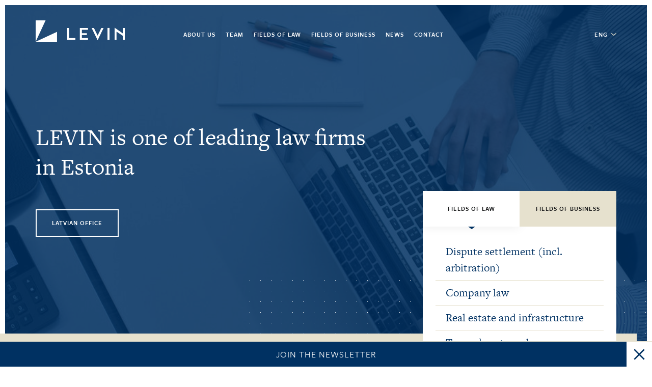

--- FILE ---
content_type: text/html; charset=utf-8
request_url: https://levinlaw.ee/
body_size: 9319
content:
<!DOCTYPE html>
<html class="public" lang="en">
<head prefix="og: http://ogp.me/ns#">
  

  
<!--[if IE]><meta http-equiv="X-UA-Compatible" content="IE=edge"><![endif]-->


<meta http-equiv="Content-Type" content="text/html; charset=utf-8">
<meta name="viewport" content="width=device-width, initial-scale=1, maximum-scale=1, user-scalable=no">
<meta name="format-detection" content="telephone=no">



  <link rel="icon" href="/favicon.ico" type="image/x-icon">
  <link rel="shortcut icon" href="/favicon.ico" type="image/ico">
  <link rel="shortcut icon" href="/favicon.ico" type="image/x-icon">





<!--[if lt IE 9]><link href="/stylesheets/ie8.css" media="screen" rel="stylesheet" type="text/css" /><![endif]-->
<link href="/stylesheets/bootstrap.css" media="screen" rel="stylesheet" type="text/css" />
<link href="/stylesheets/bootstrap-theme.css" media="screen" rel="stylesheet" type="text/css" />
<link href="/stylesheets/main.css" media="screen" rel="stylesheet" type="text/css" />

<link rel="stylesheet" href="//static.voog.com/libs/edicy-search/latest/edicy-search.css">





<script type="text/javascript">
(function(d) {
  var tkTimeout=3000;
  if(window.sessionStorage){if(sessionStorage.getItem('useTypekit')==='false'){tkTimeout=0;}}
  var config = {
    kitId: 'alm2och',
    scriptTimeout: tkTimeout
  },
  h=d.documentElement,t=setTimeout(function(){h.className=h.className.replace(/\bwf-loading\b/g,"")+"wf-inactive";if(window.sessionStorage){sessionStorage.setItem("useTypekit","false")}},config.scriptTimeout),tk=d.createElement("script"),f=false,s=d.getElementsByTagName("script")[0],a;h.className+="wf-loading";tk.src='//use.typekit.net/'+config.kitId+'.js';tk.async=true;tk.onload=tk.onreadystatechange=function(){a=this.readyState;if(f||a&&a!="complete"&&a!="loaded")return;f=true;clearTimeout(t);try{Typekit.load(config)}catch(e){}};s.parentNode.insertBefore(tk,s)
})(document);
</script>


<script src="/javascripts/modernizr-custom.min.js"></script>
<script src="https://code.jquery.com/jquery-3.1.1.min.js"></script>
<script src="/javascripts/bootstrap.js"></script>
<script src="/javascripts/js.cookie.min.js"></script>



<title>LEVIN</title>




<meta property="og:type" content="website">
<meta property="og:url" content="https://levinlaw.ee/en">
<meta property="og:title" content="LEVIN">
<meta property="og:site_name" content="LEVIN">





  <meta property="og:image" content="https://levinlaw.ee/photos/glikman_alvin_levin_fb_share2.png">
  <meta property="og:image:type" content="image/png">
  <meta property="og:image:width" content="1200">
  <meta property="og:image:height" content="630">





 <meta property="og:description" content="LEVIN on üks juhtivaid advokaadibüroosid Eestis. Meie meeskond on kujunenud mitmete Eesti õigusmaastikul tuntud ja hinnatud ekspertide abiga. ">
  <meta name="description" content="LEVIN on üks juhtivaid advokaadibüroosid Eestis. Meie meeskond on kujunenud mitmete Eesti õigusmaastikul tuntud ja hinnatud ekspertide abiga. ">

<meta name="Author" content="NEWAY">











  <style>
  
  
  

    
  

  
  body > .background-color {
    background-color: ;
  }

  
  .container .background-color {
    background-color: rgb(255,255,255);
  }
</style>


</head>

<body class="front-page js-bg-picker-area  lang_en">




        <header>
  <div class="container">
    
    <div class="menu-place">
      <a href="/en" class="logo">
       
      </a>

      <button class="menu-btn js-menu-btn js-prevent-sideclick">
        <span class="menu-stripe">
          <span class="dot"></span>
          <span class="dot topcenter"></span>
          <span class="dot"></span>
        </span>
        <span class="menu-stripe">
          <span class="dot leftcenter"></span>
          <span class="dot"></span>
          <span class="dot rightcenter"></span>
        </span>
        <span class="menu-stripe">
          <span class="dot"></span>
          <span class="dot bottomcenter"></span>
          <span class="dot"></span>
        </span>

      </button>

      <nav class="menu-main js-menu-main js-popover js-prevent-sideclick">
        <ul class="menu">
  
  

  
    
    <li class="menu-item">
        

        
        
        
          
        
        

        
        
        
          
        
      
      
      <a  class="menu-link" href="/about-us">About us</a>
      
    </li>

  
    
    <li class="menu-item">
        

        
        
        
          
        
        

        
        
        
          
        
      
      
      <a  class="menu-link" href="/team">Team</a>
      
    </li>

  
    
    <li class="menu-item">
        

        
        
        
          
        
        

        
        
          <a data-as="2074946" data-ak="2074946" class="menu-link" href="/fields-of-law/dispute-settlement-incl-arbitration">Fields of law</a>
             
          
        
      
      
    </li>

  
    
    <li class="menu-item">
        

        
        
          <a data-as="2074948" data-ak="2074948" class="menu-link" href="/fieldsofbusiness/real-estate-planning-and-construction">Fields of business</a>
             
          
        
        

        
        
        
          
        
      
      
    </li>

  
    
    <li class="menu-item">
        

        
        
        
          
        
        

        
        
        
          
        
      
      
      <a  class="menu-link" href="/news">News</a>
      
    </li>

  
    
    <li class="menu-item">
        

        
        
        
          
        
        

        
        
        
          
        
      
      
      <a  class="menu-link" href="/contact">Contact</a>
      
    </li>

  
  <div class="mobilelang">
    
    
      
      <span clasS="lang_item">
       
        <a href="/et">EST</a>
        
      </span>
      
        <span class="lang_sep">|</span>
      
      
    
      
      <span clasS="lang_item">
       
        <a href="/en">ENG</a>
        
      </span>
      
      
    
    <div class="mobile_contact">
      
Phone: (+372) 686 0000<br>Fax: (+372) 686 0002<br>E-mail: info@levinlaw.ee<br>Address: Maakri 19/1, 10145 Tallinn, Eesti<br>



    </div>
  </div>
</ul>

      </nav>
    </div>

    <div class="lang-place">
      

      
        <nav class="menu-lang">
            
              
            
              
                <div class="lang-active">
                  ENG
                </div>
              
            
            <div class="other-langs">
              
                
                  
                    <a href="/et">EST</a>
                  
                
              
                
              
            </div>
        </nav>
      
    </div>
  </div>
</header>




        <main  data-search-indexing-allowed="true">
          <section class="top_place front">
            <div class="background-image">
              
                <div class="cover-image" style="background-image: url('//media.voog.com/0000/0040/1851/photos/ga_levin_pic2_tiny_large.jpg');"></div>
              
            </div>
            <div class="forslog">
              <div class="container ">
                <div class="slogan">
                    






<h1 style="text-align: left;"><span style="font-size: 47px;">


















<p>LEVIN is one of leading law firms in Estonia

</p>





<p></p></span></h1>







                    
                    <div class="custom-btn-wrapper">
                      <br><a href="http://levinlaw.lv" target="_blank" class="custom-btn">Latvian office</a>


                    </div>
                </div>
              </div>
            </div>
            <div class="introarea">
              <div class="container">
                <div clasS="introtext">
                  <div class="inner">
                    



























<p>Our team has
evolved with the help of various well-known and esteemed experts in the
Estonian legal services landscape.</p><a href="/about-us" target="_self" class="custom-btn">Read More</a>

                  </div>
                  
                  <div class="all_fields">
                    <div class="select_fields">
                      
                      
                      
                      
                        <div class="fieldselect active" data-select="1">Fields of law</div>
                      
                        <div class="fieldselect " data-select="2">Fields of business</div>
                       
                      
                    </div>
                    <div class="fields_list">
                      
                        <div style="display: block;" class="fields_1 field_item active">
                          
                            
                          
                            
                              <a href="/fields-of-law/dispute-settlement-incl-arbitration">Dispute
settlement (incl. arbitration)</a>  
                            
                          
                            
                          
                            
                              <a href="/fields-of-law/company-law">Company law</a>  
                            
                          
                            
                          
                            
                              <a href="/fields-of-law/real-estate-and-infrastructure">Real estate and
infrastructure</a>  
                            
                          
                            
                          
                            
                              <a href="/fields-of-law/tax-and-customs-law">Tax and customs
law</a>  
                            
                          
                            
                          
                            
                              <a href="/fields-of-law/restructuring-reorganisation-and-bankruptcy-law">Restructuring,
reorganisation and bankruptcy law</a>  
                            
                          
                            
                              <a href="/fields-of-law/financial-law-and-capital-markets-insurance">Financial law and
capital markets, insurance</a>  
                            
                          
                            
                              <a href="/fields-of-law/public-procurement">Public procurement</a>  
                            
                          
                            
                              <a href="/fields-of-law/competition-law">Competition law</a>  
                            
                          
                            
                              <a href="/fields-of-law/labour-law">Labour law</a>  
                            
                          
                            
                              <a href="/fields-of-law/intellectual-property-and-it-law">Intellectual property and IT law</a>  
                            
                          
                            
                              <a href="/fields-of-law/succession-and-family-law">Succession and
family law</a>  
                            
                          
                        </div>
                        
                      
                        <div style="display:none;" class="fields_2 field_item ">
                          
                            
                              <a href="/fieldsofbusiness/real-estate-planning-and-construction">Real estate, planning and construction</a>  
                            
                          
                            
                          
                            
                              <a href="/fieldsofbusiness/finance-investments-and-insurance">Finance, investments and insurance</a>  
                            
                          
                            
                          
                            
                              <a href="/fieldsofbusiness/start-up">Start-Up</a>  
                            
                          
                            
                          
                            
                              <a href="/fieldsofbusiness/energy">Energy</a>  
                            
                          
                            
                          
                            
                              <a href="/fieldsofbusiness/transportation-and-infrastructure">Transportation
and infrastructure</a>  
                            
                          
                            
                          
                            
                          
                            
                          
                            
                          
                            
                          
                            
                          
                            
                          
                        </div>
                        
                      
                    </div>
                  </div>
                  
                </div>
              </div>
            </div>
          </section>
          
          
            <section class="approval">
              <div class="container">
                
                <div class="titlearea">
                  <h3>
distinctions</h3>
                  <a href="/kliendi-kommentaarid-1"><span class="readmore">Read more</span></a>
                </div>
                <div class="approvals">
                    
                      <div class="approval_item">
                        <div class="comment_photo" style="background-image: url(//media.voog.com/0000/0040/1851/photos/Kredex.jpg)"><br></div>
                        <div class="info">
                          <h2>Mariko Rukholm</h2>
                          <div class="names">
                            board member
                          </div>
                        </div>
                        <div class="descript" data-intro="Law Office GLIKMAN ALVIN has been our partner in providing legal services since 2012. Law Office GLIKMAN ALVIN offers us legal advice in difficult legal matters and representsour interests in court.&nbsp;Services provided by Law Office GLIKMAN ALVIN have so far been always very professional,efficient and meeting our expectations. Even though the price level of theoffice in hourly cost is somewhat higher than the market’s average, the finalprice of the service will be satisfactory, as compared to main competition, as thetime expenditure of Law Office GLIKMAN ALVIN seems to be smaller. The pricelevel is also justified by the high quality of the services provided.&nbsp;Becauseof that, we recommend Law Office GLIKMAN ALVIN.">
                          


















Law Office GLIKMAN ALVIN has been our partner in providing legal services since 2012. Law Office GLIKMAN ALVIN offers us legal advice in difficult legal matters and represents
our interests in court.&nbsp;Services provided by Law Office GLIKMAN ALVIN have so far been always very professional,
efficient and meeting our expectations. Even though the price level of the
office in hourly cost is somewhat higher than the market’s average, the final
price of the service will be satisfactory, as compared to main competition, as the
time expenditure of Law Office GLIKMAN ALVIN seems to be smaller. The price
level is also justified by the high quality of the services provided.&nbsp;Because
of that, we recommend Law Office GLIKMAN ALVIN.










                        </div>
                        <a href="/kliendi-kommentaarid-1"><span class="readmore">Read more</span></a>
                      </div>
                    
                      <div class="approval_item">
                        <div class="comment_photo" style="background-image: url(//media.voog.com/0000/0040/1851/photos/stafferlogo.jpg)"><br></div>
                        <div class="info">
                          <h2>Allan Ilves</h2>
                          <div class="names">
                             board member 
                          </div>
                        </div>
                        <div class="descript" data-intro="We have used the company in various areas since 2014. They were quickboth in responding and also giving the solution. Priit Raudsepp has great industry knowledge and is verybusiness-minded.&nbsp;">
                          





































We have used the company in various areas since 2014. They were quick
both in responding and also giving the solution. 

Priit Raudsepp has great industry knowledge and is very
business-minded.&nbsp;


                        </div>
                        <a href="/kliendi-kommentaarid-1"><span class="readmore">Read more</span></a>
                      </div>
                    
                      <div class="approval_item">
                        <div class="comment_photo" style="background-image: url(//media.voog.com/0000/0040/1851/photos/ipf.jpg)"><br></div>
                        <div class="info">
                          <h2>Rasmus Tipp</h2>
                          <div class="names">
                            Head of Creative Development
                          </div>
                        </div>
                        <div class="descript" data-intro="Level of service is excellent. They are proactive, fast inresponse time, revealing and explaining angles and approaches which might havebeen hidden in initial scope of the task.&nbsp;The cooperation with Priit Raudsepp has been especially valuableand insightful. His wider background knowledge has helped us to makeappropriate business decisions and feel strong about moving into the rightdirection while still being law abedient.">
                          





































Level of service is excellent. They are proactive, fast in
response time, revealing and explaining angles and approaches which might have
been hidden in initial scope of the task.&nbsp;The cooperation with Priit Raudsepp has been especially valuable
and insightful. His wider background knowledge has helped us to make
appropriate business decisions and feel strong about moving into the right
direction while still being law abedient.




                        </div>
                        <a href="/kliendi-kommentaarid-1"><span class="readmore">Read more</span></a>
                      </div>
                    
                </div>
                <div class="mainquito">
                  <div class="quito_icon"></div>
                    <div class="quito_inner cc">
                      <div class="tablearea">
                        <div clasS="tablecell">
                          

















We
value confidentiality more than anything, but these clients have exceptionally
agreed to publish their feedback.
                        </div>
                      </div>
                    </div>
                    <div class="quito_author cc">
                      <div class="tablearea">
                        <div clasS="tablecell">
                          


<h2>Paul Keres</h2>Partner<br>



                        </div>
                      </div>
                    </div>
                </div>
              </div>
            </section>
          
          
                
          
            <section class="awards">
              <div class="container">
                <div class="awardslist cc">
                    <div class="titlearea">
                      <h3>awards</h3>
                     <span class="readmore">
<a href="/about-us#awards" target="_self">Read more</a>
</span>
                    </div>
                    <div class="listitems">
                      
                        <div class="awards_item">
                            
                              <div class="award" data-element="389690" style="background-image: url(/images/1025.png)"><br></div>
                             
                            
                          
                        </div>
                      
                        <div class="awards_item">
                            
                              <div class="award" data-element="389691" style="background-image: url(//media.voog.com/0000/0040/1851/photos/corp.jpg)"><br></div>
                             
                            
                          
                        </div>
                      
                        <div class="awards_item">
                            
                              <div class="award" data-element="389692" style="background-image: url(//media.voog.com/0000/0040/1851/photos/AAEAAQAAAAAAAAZAAAAAJGQyZDk4MDFlLTEyNGItNDhlZC1iZmEyLTRiNjFlOWEyYTMyOA.png)"><br></div>
                             
                            
                          
                        </div>
                      
                        <div class="awards_item">
                            
                              <div class="award" data-element="389693" style="background-image: url(//media.voog.com/0000/0040/1851/photos/advokatuur.png)"><br></div>
                             
                            
                          
                        </div>
                      
                  </div>
                </div>
                <div class="awardsimage cc">
                  
                    <div class="no-before cover-image" style="background-image: url('//media.voog.com/0000/0040/1851/photos/DSC_0309_large.jpg');"></div>
                  
                </div>
              </div>
            </section>
          
          
          
          <section class="news_list atfront">
            <div class="container">
              <div class="titlearea">
                <h3>Last news and references</h3>
                <a href="/news" clasS="nomobile"><span class="readmore">Read more</span></a>
              </div>
              <div class="news">
                  
                          
                    <div class="news_item">
                      <span clasS="cat_name ">News</span>
                      <div class="news_list_inner">
                        <a href="/news/advising-on-the-construction-contract-for-vaikeameerika-19-accommodation-building"><h2>Advising on the construction contract for Väike-Ameerika 19 accommodation building</h2></a>
                        
                        
                        <div class="date_author">
                          <div class="date">29.05.2025 </div>
                        </div>
                        
                        <div class="auth">  </div>
                        
                        
                        <div class="news_intro" data-intro='Pille Pettai-Stasiulis, partner and attorney-at-law at LEVIN Law Firm, advised its client Stay Larsen OÜ on the conclusion of a construction contract for the reconstruction and expansion of the historic building at Väike-Ameerika 19, Tallinn.'>
                          Pille Pettai-Stasiulis, partner and attorney-at-law at LEVIN Law Firm, advised its client Stay Larsen OÜ on the conclusion of a construction contract for the reconstruction and expansion of the historic building at Väike-Ameerika 19, Tallinn.
                        </div>
                        <a href="/news/advising-on-the-construction-contract-for-vaikeameerika-19-accommodation-building"><button class="redmore_btn">Read more</button></a>
                      </div>
                    </div>
                  
                          
                    <div class="news_item">
                      <span clasS="cat_name ">News</span>
                      <div class="news_list_inner">
                        <a href="/news/advising-on-the-sale-of-the-luther-quarter"><h2>Advising on the sale of the Luther Quarter</h2></a>
                        
                        
                        <div class="date_author">
                          <div class="date">13.05.2025 </div>
                        </div>
                        
                        <div class="auth">  </div>
                        
                        
                        <div class="news_intro" data-intro='Law firm LEVIN advised the seller Triple Net Capital in the sale of the historic Luther Quarter, who sold the 15 properties included in the development plot to Arco Vara AS.'>
                          Law firm LEVIN advised the seller Triple Net Capital in the sale of the historic Luther Quarter, who sold the 15 properties included in the development plot to Arco Vara AS.
                        </div>
                        <a href="/news/advising-on-the-sale-of-the-luther-quarter"><button class="redmore_btn">Read more</button></a>
                      </div>
                    </div>
                  
                          
                    <div class="news_item">
                      <span clasS="cat_name ">News</span>
                      <div class="news_list_inner">
                        <a href="/news/law-office-levin-advised-kristiine-shopping-centre"><h2>Law Office LEVIN advised Kristiine Shopping Centre  </h2></a>
                        
                        
                        <div class="date_author">
                          <div class="date">27.11.2024 </div>
                        </div>
                        
                        <div class="auth">Pille Pettai-Stasiulis  </div>
                        
                        
                        <div class="news_intro" data-intro='Law Office LEVIN partner and attorney-at-law Pille Pettai-Stasiulis has been an adviser on daily legal matters at Kristiine Shopping Centre since 2012.'>
                          Law Office LEVIN partner and attorney-at-law Pille Pettai-Stasiulis has been an adviser on daily legal matters at Kristiine Shopping Centre since 2012.
                        </div>
                        <a href="/news/law-office-levin-advised-kristiine-shopping-centre"><button class="redmore_btn">Read more</button></a>
                      </div>
                    </div>
                  
              </div>
              <a href="/news" clasS="onmobile"><span class="readmore">Read more</span></a>
            </div>
          </section>
          
          
        </main>
        <div class=" subscribe_wrapper">
          <button class="js-mailchimp join_newsletter">Join the newsletter</button>
          <div class="button-wrapper"><button class="js-close-subscribe close-btn"></button></div>
        </div>
        <footer>
	<div class="container">
		<div class="footerlogo">
      <img src="/assets/GlikmanAlvinLevin_logo_white.svg" height="42px" alt="">
		</div>
		<div class="footer_contact">
			








<h2>Advokaadibüroo LEVIN OÜ<br></h2>Phone:<a href="tel:+372 686 0000" target="_self"> (+372) 686 0000</a><br>Fax:<a href="tel:(+372) 686 0002" target="_self"> (+372) 686 0002</a><br>E-mail: <a href="mailto:info@levinlaw.ee" target="_self">info@levinlaw.ee</a><br>Address: 

Maakri 19/1, 10145

 Tallinn, Eesti<br><br>

<a href="https://www.google.ee/maps/place/Maakri+19,+10145+Tallinn/@59.4333201,24.757926,17z/data=!3m1!4b1!4m5!3m4!1s0x469294a05fdb889f:0x8723ca55d4a8c008!8m2!3d59.4333174!4d24.7601146" target="_blank" class="custom-btn">See
location on map</a>









      

        <br><button class="custom-btn js-mailchimp newsletter">Join the newsletter</button>
      
		</div>
		<div class="footermenu">
			
				
			    <span class="menu-item">
			    	  

				        
				        
				        
				          
				        
			      	  

				        
				        
				        
				          
				        
			      	
			      	
			      		<a class="menu-link" href="/about-us">About us</a>
			      	
			    </span>

		  	
				
			    <span class="menu-item">
			    	  

				        
				        
				        
				          
				        
			      	  

				        
				        
				        
				          
				        
			      	
			      	
			      		<a class="menu-link" href="/team">Team</a>
			      	
			    </span>

		  	
				
			    <span class="menu-item">
			    	  

				        
				        
				        
				          
				        
			      	  

				        
				        
			      			<a class="menu-link" href="/fields-of-law/dispute-settlement-incl-arbitration">Fields of law</a>
			      			
				        
			      	
			      	
			    </span>

		  	
				
			    <span class="menu-item">
			    	  

				        
				        
			      			<a class="menu-link" href="/fieldsofbusiness/real-estate-planning-and-construction">Fields of business</a>
			      			
				        
			      	  

				        
				        
				        
				          
				        
			      	
			      	
			    </span>

		  	
				
			    <span class="menu-item">
			    	  

				        
				        
				        
				          
				        
			      	  

				        
				        
				        
				          
				        
			      	
			      	
			      		<a class="menu-link" href="/news">News</a>
			      	
			    </span>

		  	
				
			    <span class="menu-item">
			    	  

				        
				        
				        
				          
				        
			      	  

				        
				        
				        
				          
				        
			      	
			      	
			      		<a class="menu-link" href="/contact">Contact</a>
			      	
			    </span>

		  	
		</div>
	</div>
</footer>

<div class="mailchimp">
  <button class="js-close close-btn"></button>
  <form action="https://glikmanalvin.us14.list-manage.com/subscribe/post?u=48dfc18f8c9eed65c49f6fbdd&amp;id=e7259a0df1" method="post" id="mc-embedded-subscribe-form" name="mc-embedded-subscribe-form" class="validate" target="_blank" novalidate>
    <h2>Join the newsletter</h2>
    <div id="mc_embed_signup_scroll" class="form_fields">
      <div class="mc-field-group form_field">
        <label for="mce-FNAME">First name * 
        </label>
        <input type="text" value="" name="FNAME" class="required" id="mce-FNAME">
      </div>
      <div class="mc-field-group form_field">
        <label for="mce-LNAME">Last name* 
        </label>
        <input type="text" value="" name="LNAME" class="required" id="mce-LNAME">
      </div>
      <div class="mc-field-group form_field">
        <label for="mce-EMAIL">E-mail*
        </label>
        <input type="email" value="" name="EMAIL" class="required" id="mce-EMAIL">
      </div>
      <div class="mc-field-groupd form_field">
        <label for="mce-COMPANY">Company
        </label>
        <input type="text" value="" name="COMPANY" class="" id="mce-COMPANY">
      </div>
      <div class="mc-field-groupd form_field hidden">
        <label for="mce-LANG">Lang
        </label>
        <input type="text" value="en" name="LANG" class="" id="mce-LANG">
      </div>
      <div id="mce-responses" class="clear">
        <div class="response" id="mce-error-response" style="display:none"></div>
        <div class="response" id="mce-success-response" style="display:none"></div>
      </div>    <!-- real people should not fill this in and expect good things - do not remove this or risk form bot signups-->
      <div class="mc-field-group form_field checkbox">
        <label> 
          <input type="checkbox" value="" class="js_agree_terms">
          <span>I agree with  <a href="/terms" target="_blank">the terms </a></span>
        </label>
      </div>
      <div class="submit-btn clear"><input type="submit" value="Join" name="subscribe" id="mc-embedded-subscribe" class="custom-btn js-check-before"></div>
      <div style="position: absolute; left: -5000px;" aria-hidden="true"><input type="text" name="b_48dfc18f8c9eed65c49f6fbdd_e7259a0df1" tabindex="-1" value=""></div>
      </div>
  </form>
  <script type='text/javascript' src='//downloads.mailchimp.com/js/mc-validate.js'></script>
  <script type='text/javascript'>(function($) {window.fnames = new Array(); window.ftypes = new Array();fnames[0]='EMAIL';ftypes[0]='email';fnames[1]='FNAME';ftypes[1]='text';fnames[2]='LNAME';ftypes[2]='text';fnames[3]='COMPANY';ftypes[3]='text';fnames[4]='LANG';ftypes[4]='text';}(jQuery));var $mcj = jQuery.noConflict(true);</script>
</div>
<script type="text/javascript">
$('.js-check-before').click(function(){
  $('.js_agree_terms').removeClass('error_field')
  if($('.js_agree_terms').is(':checked')){
    //return true;
  }else{
    $('.js_agree_terms').addClass('error_field')
    return false;

  }
})
$('.js-close').click(function(){
  $('.mailchimp').toggleClass('active')
})
$('.js-mailchimp').click(function(){
  $('.mailchimp').toggleClass('active')
})
$(document).keyup(function(e) {
  if (e.keyCode === 27){
    $('.mailchimp').removeClass('active');   // esc
  }
});
</script>

<div class="popupbutton" data-toggle="modal" data-target="#information">
	
</div>
<div class="modal fade" id="information" tabindex="-1" role="dialog" aria-labelledby="myModalLabel">
  <div class="modal-dialog" role="document">
    <div class="modal-content">
      <div class="modal-body">
        
      </div>
    </div>
  </div>
</div>


  



<script type="text/javascript">

equalheight = function(container){

var currentTallest = 0,
     currentRowStart = 0,
     rowDivs = new Array(),
     $el,
     topPosition = 0;
 $(container).each(function() {

   $el = $(this);
   $($el).height('auto')
   topPostion = $el.position().top;

   if (currentRowStart != topPostion) {
     for (currentDiv = 0 ; currentDiv < rowDivs.length ; currentDiv++) {
       rowDivs[currentDiv].height(currentTallest);
     }
     rowDivs.length = 0;
     currentRowStart = topPostion;
     currentTallest = $el.height();
     rowDivs.push($el);
   } else {
     rowDivs.push($el);
     currentTallest = (currentTallest < $el.height()) ? ($el.height()) : (currentTallest);
  }
   for (currentDiv = 0 ; currentDiv < rowDivs.length ; currentDiv++) {
     rowDivs[currentDiv].height(currentTallest);
   }
 });
}

$(document).ready(function() {
  equalheight('.approval .cc');
  equalheight('.awards .cc');
  equalheight('.member.cc');
  equalheight('.approvals .names');
  equalheight('.workoffer .cc h2');
  scroll = $(this).scrollTop()
	if(scroll > 0 ){
		$('header').addClass('scrolled')
	}else{
		$('header').removeClass('scrolled')
		
	}
});


$(window).resize(function(){
  equalheight('.approvals .info');
  equalheight('.approval .cc');
  equalheight('.member.cc');
  equalheight('.awards .cc');
  equalheight('.workoffer .cc h2');
});
$(document).scroll(function(){
	scroll = $(this).scrollTop()
	if(scroll > 0 ){
		$('header').addClass('scrolled')
	}else{
		$('header').removeClass('scrolled')
		
	}
})
$('a[href*="#"]')
  // Remove links that don't actually link to anything
  .not('[href="#"]')
  .not('[href="#0"]')
  .click(function(event) {
    // On-page links
    if(this.hash==="#newsletter"){
      $('.js-mailchimp').click();
    }
  });
</script>
<script type="text/javascript">
  $('.menu-btn').click(function() {
    $('.menu-place').toggleClass('expand')
  })
</script>
<script type="text/javascript">
$('.js-close-subscribe').click(function(){
    $('.subscribe_wrapper').hide();
})
if(Cookies.get('modal') === undefined){
  Cookies.set('modal', 'true', { expires: 3, path: '' })
  //$('.js-mailchimp').click();
}
  $('.fieldselect').click(function(){
    
    $('.field_item').slideUp()
    $('.fieldselect,.field_item').removeClass('active')
    $('.fieldselect,.field_item').removeClass('onload')
    //$('.fields_'+$(this).data('select')).addClass('active')
    $('.fields_'+$(this).data('select')).slideDown()

    $(this).addClass('active');
  })
</script>
<script type="text/javascript">
function ellipsizeTextBox(id) {
    var el = id;
    wordArray = el.data('intro').split(' ');
    while(el.get(0).scrollHeight > el.get(0).offsetHeight) {
        wordArray.pop();
        el.html(wordArray.join(' ') + ' ...');
    }
}
function approvals(id) {
    var el = id;
    wordArray = el.data('intro').split(' ');
    while(el.get(0).scrollHeight > el.get(0).offsetHeight) {
        wordArray.pop();
        el.html(wordArray.join(' ') + ' ...');
    }
}
$('.approvals .descript').each(function(){
  approvals($(this))
})
$('.news_intro').each(function(){
  var parent = $(this).parent()
  var height = parent.height() - parent.find('h2').outerHeight()-parent.find('.date_author').outerHeight()-parent.find('.news_fields').outerHeight() - 70
  i = 0;
  while(i*27 < height && height > 26 ){
	  var minheight = (i)*27;
	  i++;
	 
	}
  
  $(this).css('height',minheight)
  ellipsizeTextBox($(this));
})

$(window).resize(function(){
  $('.news_intro').each(function(){
    var parent = $(this).parent()
    var height = parent.height() - parent.find('h2').outerHeight()-parent.find('.date_author').outerHeight()-parent.find('.news_fields').outerHeight() - 70
    i = 0;

    while(i*27 < height && height > 26 ){
      var minheight = (i)*27;
      i++;
     
    }
    $(this).css('height',minheight)
    ellipsizeTextBox($(this));
  })
})
</script>


  



<script src="/javascripts/application.js"></script>
<script src="//static.voog.com/libs/picturefill/1.9.2/picturefill.min.js"></script>





<script type="text/javascript">
var _ews = _ews || {"_account":"A-401851-1","_tzo":"7200"};

(function() {
  var s = document.createElement('script'); s.type = 'text/javascript'; s.async = true;
  s.src = 'https://s.voog.com/_tr-v1.js';
  (
    document.getElementsByTagName('head')[0] ||
    document.getElementsByTagName('body')[0]
  ).appendChild(s);
})();
</script>
<script>
  (function(i,s,o,g,r,a,m){i['GoogleAnalyticsObject']=r;i[r]=i[r]||function(){
  (i[r].q=i[r].q||[]).push(arguments)},i[r].l=1*new Date();a=s.createElement(o),
  m=s.getElementsByTagName(o)[0];a.async=1;a.src=g;m.parentNode.insertBefore(a,m)
  })(window,document,'script','https://www.google-analytics.com/analytics.js','ga');

  ga('create', 'UA-89198545-1', 'auto');
  ga('send', 'pageview');

</script>

  

  <script>site.initFrontPage();</script>
</body>
</html>


--- FILE ---
content_type: image/svg+xml
request_url: https://levinlaw.ee/assets/arrowleft.svg
body_size: 164
content:
<svg id="Layer_1" data-name="Layer 1" xmlns="http://www.w3.org/2000/svg" viewBox="0 0 34.04 59.72"><defs><style>.cls-1{fill:#1b3460;}</style></defs><title>arrowleft</title><path class="cls-1" d="M34,29.86a4.17,4.17,0,0,1-1.22,3L7.14,58.49a4.18,4.18,0,1,1-5.92-5.91L23.94,29.86,1.23,7.14A4.18,4.18,0,0,1,7.14,1.22L32.82,26.9a4.16,4.16,0,0,1,1.22,3Zm0,0"/></svg>

--- FILE ---
content_type: image/svg+xml
request_url: https://levinlaw.ee/assets/plus_icon.svg
body_size: 278
content:
<?xml version="1.0" encoding="utf-8"?>
<!-- Generator: Adobe Illustrator 22.0.1, SVG Export Plug-In . SVG Version: 6.00 Build 0)  -->
<svg version="1.1" id="Layer_1" xmlns="http://www.w3.org/2000/svg" xmlns:xlink="http://www.w3.org/1999/xlink" x="0px" y="0px"
	 viewBox="0 0 25 25" style="enable-background:new 0 0 25 25;" xml:space="preserve">
<style type="text/css">
	.st0{fill:#003162;}
</style>
<g>
	<path class="st0" d="M25,11.30811H13.68816V0h-2.38005v11.30811H0v2.38005h11.30811V25h2.38005V13.68816H25V11.30811z M25,11.30811
		"/>
</g>
</svg>
